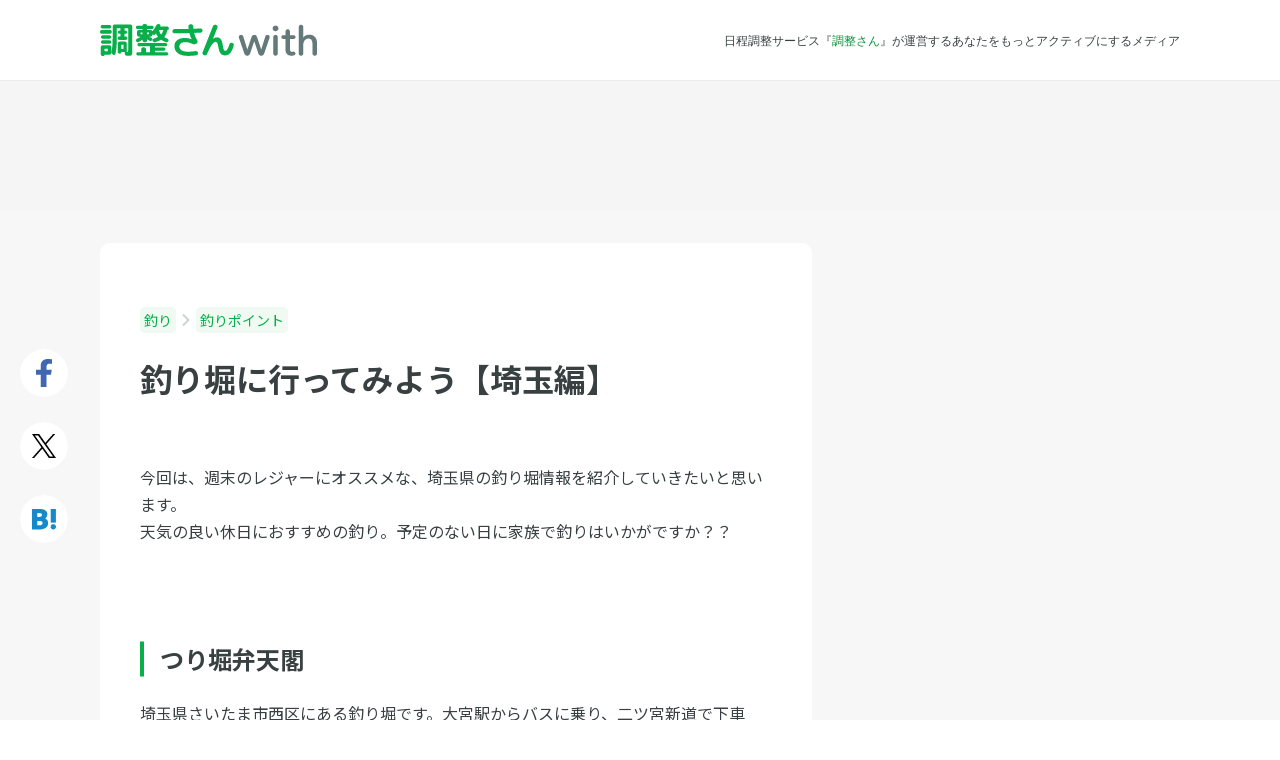

--- FILE ---
content_type: text/html; charset=utf-8
request_url: https://www.google.com/recaptcha/api2/aframe
body_size: 183
content:
<!DOCTYPE HTML><html><head><meta http-equiv="content-type" content="text/html; charset=UTF-8"></head><body><script nonce="cRDfqDO_w76Rd0mNGBwYbA">/** Anti-fraud and anti-abuse applications only. See google.com/recaptcha */ try{var clients={'sodar':'https://pagead2.googlesyndication.com/pagead/sodar?'};window.addEventListener("message",function(a){try{if(a.source===window.parent){var b=JSON.parse(a.data);var c=clients[b['id']];if(c){var d=document.createElement('img');d.src=c+b['params']+'&rc='+(localStorage.getItem("rc::a")?sessionStorage.getItem("rc::b"):"");window.document.body.appendChild(d);sessionStorage.setItem("rc::e",parseInt(sessionStorage.getItem("rc::e")||0)+1);localStorage.setItem("rc::h",'1768510295449');}}}catch(b){}});window.parent.postMessage("_grecaptcha_ready", "*");}catch(b){}</script></body></html>

--- FILE ---
content_type: image/svg+xml
request_url: https://with-asset.chouseisan.com/l/wp-content/themes/chouseisan/images/1_ranking_icon.svg
body_size: 628
content:
<svg width="18" height="41" viewBox="0 0 18 41" fill="none" xmlns="http://www.w3.org/2000/svg">
<g clip-path="url(#clip0_245_806)">
<path d="M17.9998 6.25C17.9998 6.94031 17.4401 7.5 16.7498 7.5C16.7421 7.5 16.7356 7.49604 16.7278 7.49592L15.1491 16.1803C15.0623 16.6531 14.6498 17 14.1654 17H3.83418C3.35105 17 2.93668 16.6544 2.85043 16.1791L1.27199 7.49688C1.26418 7.49688 1.25762 7.5 1.22168 7.5C0.531367 7.5 -0.0283203 6.94031 -0.0283203 6.25C-0.0283203 5.55969 0.559492 5 1.22168 5C1.88387 5 2.47168 5.55969 2.47168 6.25C2.47168 6.53119 2.36165 6.77781 2.2049 6.98656L5.00584 9.22719C5.50302 9.625 6.24021 9.46294 6.5249 8.89344L8.3249 5.29344C7.97168 5.07313 7.72168 4.69813 7.72168 4.25C7.72168 3.55969 8.30918 3 8.9998 3C9.69043 3 10.2217 3.55969 10.2217 4.25C10.2217 4.69813 9.97284 5.07313 9.61855 5.29375L11.4186 8.89375C11.7033 9.46313 12.4407 9.625 12.9376 9.2275L15.7386 6.98688C15.6092 6.77813 15.4998 6.50313 15.4998 6.25C15.4998 5.55938 16.0592 5 16.7498 5C17.4404 5 17.9998 5.55938 17.9998 6.25Z" fill="#CBB771"/>
</g>
<path d="M10.608 36H8.192V29.392C8.192 29.1253 8.19733 28.768 8.208 28.32C8.21867 27.8613 8.23467 27.4613 8.256 27.12C8.20267 27.184 8.08533 27.3013 7.904 27.472C7.73333 27.632 7.57333 27.776 7.424 27.904L6.112 28.96L4.944 27.504L8.624 24.576H10.608V36Z" fill="#CBB771"/>
<defs>
<clipPath id="clip0_245_806">
<rect width="18" height="16" fill="white" transform="translate(0 2)"/>
</clipPath>
</defs>
</svg>


--- FILE ---
content_type: application/javascript; charset=utf-8
request_url: https://fundingchoicesmessages.google.com/f/AGSKWxWYLZRlugwQ6vQdvXrGEi6mfOvb82i3ctzMjeRpneqm_R42ivJjJWj32Ppxb-MSmxAcqlSkXo9Jn2pCJjvfXdtg1C75tKGE48-vM8raG6Cz7t4WcsCWBP4Pmyfy3MZ3LfbCh6CTBYLV_orCfylTL-2aE_QWh8SrvLRze8gYwWGUAXrSXAjRqXAR7pkC/__125ad./mobilead_/cam4pop2.js/adplayer-/AdsRotateNEW1right.
body_size: -1287
content:
window['8114d380-95fc-4af2-aed5-9225d4e0c2e7'] = true;

--- FILE ---
content_type: text/javascript; charset=utf-8
request_url: https://tm.r-ad.ne.jp/cv?k=&k2=&h=chouseisan.com&s=1&p=%2Fl%2Fpost-21303%2F&r=none&t=%E9%87%A3%E3%82%8A%E5%A0%80%E3%81%AB%E8%A1%8C%E3%81%A3%E3%81%A6%E3%81%BF%E3%82%88%E3%81%86%E3%80%90%E5%9F%BC%E7%8E%89%E7%B7%A8%E3%80%91%20%7C%20%E8%AA%BF%E6%95%B4%E3%81%95%E3%82%93&x=1768510021397&u=&y=&j=ld&d=125&c=&ex=&z=&w=0&_r=778
body_size: 77
content:
_RAD9.sync("5K8KpT00SA19n00149LD","5K8KpT00SA19n00149LD");
